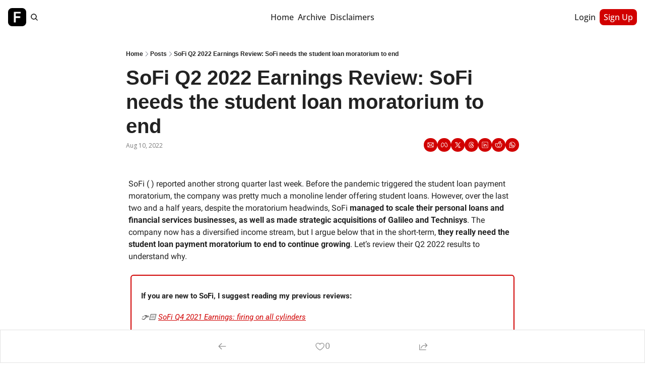

--- FILE ---
content_type: application/javascript; charset=UTF-8
request_url: https://www.popularfintech.com/assets/_slug-Dd_IecPf.js
body_size: 2736
content:

!function(){try{var e="undefined"!=typeof window?window:"undefined"!=typeof global?global:"undefined"!=typeof globalThis?globalThis:"undefined"!=typeof self?self:{},n=(new e.Error).stack;n&&(e._sentryDebugIds=e._sentryDebugIds||{},e._sentryDebugIds[n]="023d88e6-a26d-5735-855e-8cbf5aac834f")}catch(e){}}();
import{j as c}from"./jsx-runtime-KZHLKQvI.js";import{u as y,S as k,T as P,B as C,g as S}from"./index-BEgn5uAZ.js";import{aw as E,ay as j,aA as v,P as U,S as T}from"./index-B1E-OBOk-Bd6zqKnM.js";import{P as D}from"./PostPageProvider-BbcsDIqN.js";import{u as R}from"./useSetLastViewedResource-5rih0o2B.js";import{u as x}from"./useTypedLoaderData-rWa6VI3L.js";import{g as L,a as I}from"./index-CfaUsCat.js";import{g as F}from"./index-rS18lmVy.js";import{s as O}from"./index-BgFU4HVL.js";import{r as G}from"./index-BcJFErIr.js";import{g as w}from"./useIsLoggedIn-Dwbw1V87.js";import{c as _}from"./utils-1DTri8AG.js";import{u as N,f as M}from"./components-Cu7pNUEY.js";import"./index-DKv-jRHM.js";import"./index-BVBhxv_G.js";import"./pickBy-CdoagFsY.js";import"./index-BTKL7iVr.js";import"./context-CYGHbnr1.js";import"./index-D6OKSUVE.js";import"./index-Cct5CVkr.js";import"./useComponentFetcher-Cz0SeGpR.js";import"./XMarkIcon-gSmrkojs.js";import"./index-dnZcfV9I.js";import"./Input-D32-7Nzr.js";import"./index-C9A-IHyD.js";const A=o=>o.content.findIndex(r=>r.type==="contentGate");function B(o){const r=A(o);return r===-1?o:o.content.slice(0,r+1)}function V(o,r){try{return new URL(o).searchParams.get(r)||null}catch{return null}}function J(o){try{return new URL(o),!0}catch{return!1}}const q=({post:o,visitToken:r})=>{G.useEffect(()=>{function e(t){try{let n=t.target;for(;n&&n.id!=="content-blocks"&&n.tagName!=="BODY";){if(n.tagName==="A"){const i=n.href;if(!J(i))break;const s=V(i,"_bhlid"),l={url:i,post_id:o.id,publication_id:o.publication_id,visit_token:r,...s?{link_id:s}:{}};fetch("/clicks",{method:"post",body:JSON.stringify(l),headers:{"content-type":"application/json"}}).then().catch();break}n=n.parentElement}}catch{}}return document.removeEventListener("click",e),document.addEventListener("click",e),()=>{document.removeEventListener("click",e)}},[o.id,o.publication_id,r])};async function $({postId:o,isDraft:r,previewJwtToken:e}){try{const t=new URL(`/dynamic_content_conditions/${o}`,window.location.origin);t.searchParams.set("draft",String(r)),e&&t.searchParams.set("preview_jwt_token",e);const n=await fetch(t.pathname+t.search,{method:"GET",headers:{"Sec-Fetch-Dest":"empty"}});if(!n.ok)return console.debug("Failed fetching dynamic content conditions: non-ok response",n.status),{};const i=n.headers.get("content-type");if(!i||!i.includes("application/json"))return console.debug("Failed fetching dynamic content conditions: non-JSON response",i),{};const s=await n.json();return"conditions"in s?s.conditions:{}}catch(t){return console.debug("Failed fetching dynamic content conditions",t),{}}}async function z({postId:o,isDraft:r,previewJwtToken:e}){try{const t=new URL(`/merge_tags/${o}`,window.location.origin);t.searchParams.set("draft",String(r)),e&&t.searchParams.set("preview_jwt_token",e);const n=await fetch(t.pathname+t.search,{method:"GET",headers:{"Sec-Fetch-Dest":"empty"}});if(!n.ok)return console.debug("Failed fetching merge tags: non-ok response",n.status),{};const i=n.headers.get("content-type");if(!i||!i.includes("application/json"))return console.debug("Failed fetching merge tags: non-JSON response",i),{};const s=await n.json();return"built_substitutions"in s?s.built_substitutions:{}}catch(t){return console.debug("Failed fetching merge tags",t),{}}}async function b(o){try{return await o.json()}catch(r){if(r instanceof SyntaxError){const e=r.message.toLowerCase();if(e.includes("<!doctype")||e.includes("<html")||e.includes("unexpected token '<'"))throw new Error("RefreshPageError")}throw r}}async function H(o){const{slug:r,isDraft:e,requestUrl:t,cookies:n,commentsEnabled:i,hidePremiumPost:s,paywallShown:l,forcePremium:a,enforcePaywallBreaks:p,containsSubscriberBreak:d}=o,m={comments_enabled:i,hide_premium_post:s,paywall_shown:l,force_premium:a,enforce_paywall_breaks:p,contains_subscriber_break:d};if(e)return m;try{const u=new URL(t),f=u.searchParams.get("gift_content"),g=u.searchParams.get("jwt_token")||w("token",n),h=await fetch("/post_meta_information",{method:"POST",headers:{"Sec-Fetch-Dest":"empty"},body:JSON.stringify({slug:r,draft:e,jwt_token:g,gift_slug:f})});return await b(h)}catch(u){return _(u),m}}async function W(o){const{page:r,requestUrl:e,cookies:t}=o,n={isContentClipped:!1,clippedPageContent:null,subscription:void 0};try{const i=E(r.viewable_page_version?.content);if(!i)return n;const s=new URL(e),l=new URLSearchParams(s.search),a=j(i,["contentGate"]);if(!a.contentGate)return n;let p;const d=w("token",t);if(d){const g=await fetch("/current_subscription",{method:"POST",headers:{"Sec-Fetch-Dest":"empty","Content-Type":"application/json"},body:JSON.stringify({jwt_token:d})});g.ok&&(p=await b(g))}const m=v({contentGateNode:a.contentGate,subscription:p,cookiesHeader:t,tierIds:l.getAll("tier_ids[]")}),u=m?B(i):null;return{isContentClipped:m,clippedPageContent:u,subscription:p}}catch(i){return _(i),n}}const Y=o=>{switch(o){case"news":return"NewsArticle";case"blog":return"BlogPosting";default:return"Article"}},Pe=({matches:o,data:r})=>{const e=r?.post,t=r?.publication,n=r?.requestUrl||"",i=r?.postSchemaType;return!e||!t?[{title:"404 - Not Found"},{description:"The newsletter platform built for growth."},{keywords:"Newsletter, Email, Growth, Platform, SaaS, Creator"}]:L({canonicalUrl:I(n),matches:o,returnEarlyCheck:!e,overrides:{title:e?.meta_default_title||"",description:e?.meta_default_description||"","og:url":`${t?.url||""}p/${e?.slug||""}`,"og:title":e?.meta_og_title||"","og:description":e?.meta_og_description||"","og:site_name":t?.name||"","og:image":e?.image_url||t?.thumbnail?.url||t?.logo?.url||"","og:image:alt":e?.web_subtitle||t?.description||"","twitter:url":`${t?.url||""}p/${e?.slug||""}`,"twitter:title":e?.meta_twitter_title||"","twitter:description":e?.meta_twitter_description||"","twitter:image":e?.image_url||t?.thumbnail?.url||t?.logo?.url||""},links:F({renderableFonts:r?.renderableFonts||[]}),structuredData:{"@context":"https://schema.org","@type":Y(i),identifier:e?.slug||"",url:n,mainEntityOfPage:{"@type":"WebPage","@id":n},headline:e?.web_title||"",description:e?.web_subtitle||"",datePublished:e?.override_scheduled_at||"",dateModified:e?.updated_at||"",isAccessibleForFree:!(e?.hide_premium_post??!1),image:e?.image_url?{"@type":"ImageObject",url:e.image_url}:void 0,author:e?.authors?.[0]?{"@type":"Person",name:e.authors[0]?.name||"",image:e.authors[0]?.profile_picture?.url?{"@type":"ImageObject",contentUrl:e.authors[0]?.profile_picture?.url,thumbnailUrl:e.authors[0]?.profile_picture?.thumb?.url}:void 0}:void 0,publisher:t?{"@type":"Organization",name:t?.name||"",url:t?.url||"",identifier:t?.id||"",sameAs:S(t),logo:t?.logo?.url?{"@type":"ImageObject",url:t.logo.url,contentUrl:t.logo.url,thumbnailUrl:t.logo?.thumb?.url}:void 0,image:t?.logo?.url?{"@type":"ImageObject",url:t.logo.url,contentUrl:t.logo.url,thumbnailUrl:t.logo?.thumb?.url}:void 0}:void 0,breadcrumb:{"@type":"BreadcrumbList",itemListElement:[{"@type":"ListItem",position:1,item:{"@id":t?.url||"",name:t?.name||""}},{"@type":"ListItem",position:2,item:{"@id":n,name:e?.web_title||""}}]}}})},K=async({request:o,serverLoader:r})=>{const e=await r();if(!e?.site||!e?.publication||!e?.page||!e?.post)throw new Error("RefreshPageError");const t=await z({postId:e.post.id,isDraft:e.isDraft,previewJwtToken:e.previewJwtToken}),n=await $({postId:e.post.id,isDraft:e.isDraft,previewJwtToken:e.previewJwtToken}),i=await H({slug:e.post.slug,isDraft:e.isDraft,requestUrl:o.url,cookies:document.cookie,commentsEnabled:e.commentsEnabled,hidePremiumPost:e.post.hide_premium_post,paywallShown:e.post.paywall_shown,forcePremium:e.post.force_premium,enforcePaywallBreaks:e.post.enforce_paywall_breaks,containsSubscriberBreak:e.post.contains_subscriber_break}),{isContentClipped:s,clippedPageContent:l,subscription:a}=await W({page:e.page,requestUrl:o.url,cookies:document.cookie});return{...e,post:{...e.post},postMetaInformation:i,postMergeTags:t,dynamicContentConditions:n,isContentClipped:s,clippedPageContent:l,subscription:a}};K.hydrate=!0;function Ce(){const{post:o,site:r,page:e,commentsEnabled:t,onlyRenderComments:n,isDraft:i,paywall:s,previewSubscription:l,postMetaInformation:a}=x();if(!r||!o)throw new Error("RefreshPageError");const{subscription:p}=N("root"),{cookies:d,setCookie:m,cookiesSet:u}=M(),f=d.visit_token??"",g=d.page_view??"";return y({visitToken:f,pageViews:g||"",post:o,setCookie:m,cookiesSet:u}),R({guid:`Post:${o.id}`,setCookie:m,cookiesSet:u}),q({post:o,visitToken:f}),c.jsx(D,{post:o,site:r,hide_premium_post:a?.hide_premium_post,paywall_shown:a?.paywall_shown,force_premium:a?.force_premium,enforce_paywall_breaks:a?.enforce_paywall_breaks,contains_subscriber_break:a?.contains_subscriber_break,subscription:p,previewSubscription:l,commentsEnabled:a?.comments_enabled??t,isDraft:i,onlyRenderComments:n,paywall:s,children:c.jsx(U.Consumer,{children:h=>c.jsxs(c.Fragment,{children:[!h?.onlyRenderComments&&c.jsx(k,{}),c.jsx(T,{site:r,page:e,children:!h?.onlyRenderComments&&c.jsxs(c.Fragment,{children:[c.jsx(P,{updateOn:h?.isPopupDisabled}),c.jsx(C,{updateOn:!0})]})})]})})})}const Se=O;export{K as clientLoader,Ce as default,Pe as meta,Se as shouldRevalidate};
//# sourceMappingURL=_slug-Dd_IecPf.js.map

//# debugId=023d88e6-a26d-5735-855e-8cbf5aac834f
